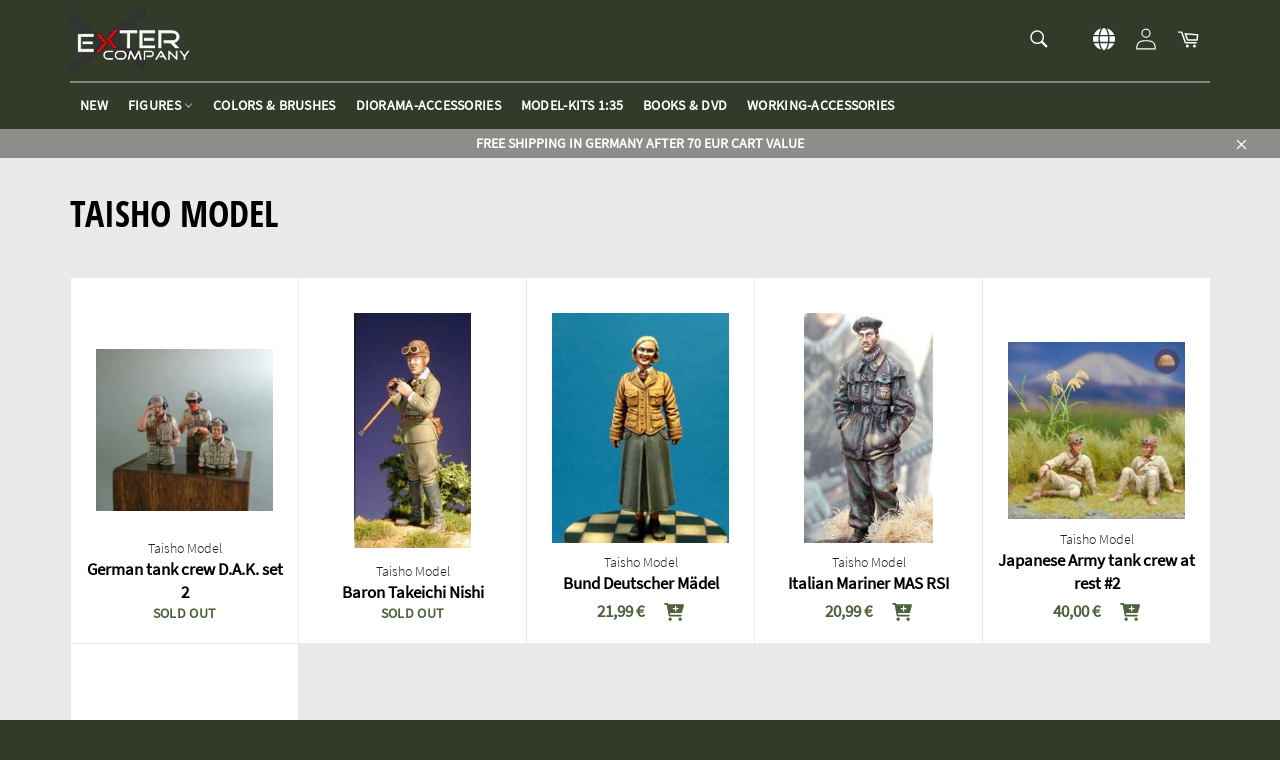

--- FILE ---
content_type: text/javascript; charset=utf-8
request_url: https://www.exter-company.com/en/cart/update.js
body_size: 558
content:
{"token":"hWN8C2OqgBbrQbne6NGiVVX0?key=6c04ca03786107ed879830598c0739f4","note":null,"attributes":{"language":"en"},"original_total_price":0,"total_price":0,"total_discount":0,"total_weight":0.0,"item_count":0,"items":[],"requires_shipping":false,"currency":"EUR","items_subtotal_price":0,"cart_level_discount_applications":[],"discount_codes":[],"items_changelog":{"added":[]}}